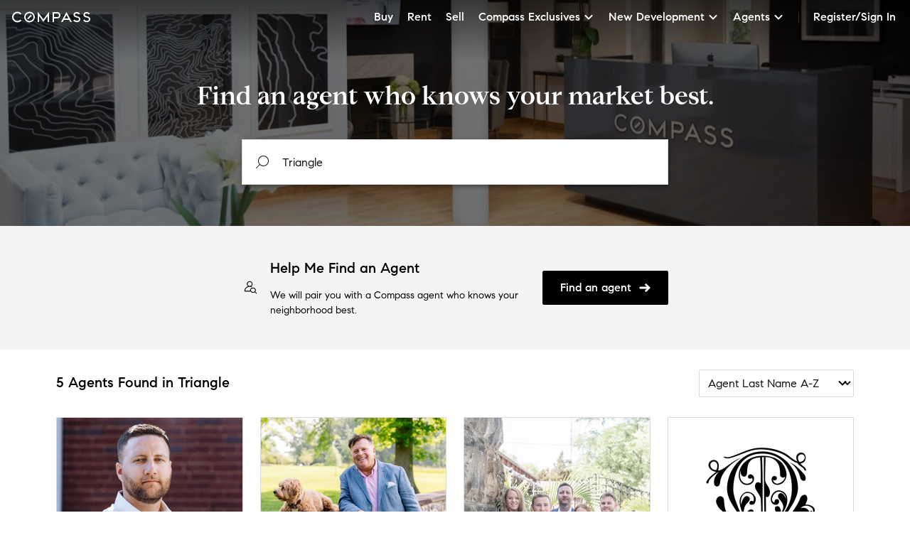

--- FILE ---
content_type: text/html; charset=utf-8
request_url: https://www.google.com/recaptcha/api2/anchor?ar=1&k=6Ld-u_UUAAAAAPU09eEm6LksWjxz9ySwgzgA1PAc&co=aHR0cHM6Ly93d3cuY29tcGFzcy5jb206NDQz&hl=en&v=PoyoqOPhxBO7pBk68S4YbpHZ&size=invisible&anchor-ms=20000&execute-ms=30000&cb=9b7a6dgt7y30
body_size: 48634
content:
<!DOCTYPE HTML><html dir="ltr" lang="en"><head><meta http-equiv="Content-Type" content="text/html; charset=UTF-8">
<meta http-equiv="X-UA-Compatible" content="IE=edge">
<title>reCAPTCHA</title>
<style type="text/css">
/* cyrillic-ext */
@font-face {
  font-family: 'Roboto';
  font-style: normal;
  font-weight: 400;
  font-stretch: 100%;
  src: url(//fonts.gstatic.com/s/roboto/v48/KFO7CnqEu92Fr1ME7kSn66aGLdTylUAMa3GUBHMdazTgWw.woff2) format('woff2');
  unicode-range: U+0460-052F, U+1C80-1C8A, U+20B4, U+2DE0-2DFF, U+A640-A69F, U+FE2E-FE2F;
}
/* cyrillic */
@font-face {
  font-family: 'Roboto';
  font-style: normal;
  font-weight: 400;
  font-stretch: 100%;
  src: url(//fonts.gstatic.com/s/roboto/v48/KFO7CnqEu92Fr1ME7kSn66aGLdTylUAMa3iUBHMdazTgWw.woff2) format('woff2');
  unicode-range: U+0301, U+0400-045F, U+0490-0491, U+04B0-04B1, U+2116;
}
/* greek-ext */
@font-face {
  font-family: 'Roboto';
  font-style: normal;
  font-weight: 400;
  font-stretch: 100%;
  src: url(//fonts.gstatic.com/s/roboto/v48/KFO7CnqEu92Fr1ME7kSn66aGLdTylUAMa3CUBHMdazTgWw.woff2) format('woff2');
  unicode-range: U+1F00-1FFF;
}
/* greek */
@font-face {
  font-family: 'Roboto';
  font-style: normal;
  font-weight: 400;
  font-stretch: 100%;
  src: url(//fonts.gstatic.com/s/roboto/v48/KFO7CnqEu92Fr1ME7kSn66aGLdTylUAMa3-UBHMdazTgWw.woff2) format('woff2');
  unicode-range: U+0370-0377, U+037A-037F, U+0384-038A, U+038C, U+038E-03A1, U+03A3-03FF;
}
/* math */
@font-face {
  font-family: 'Roboto';
  font-style: normal;
  font-weight: 400;
  font-stretch: 100%;
  src: url(//fonts.gstatic.com/s/roboto/v48/KFO7CnqEu92Fr1ME7kSn66aGLdTylUAMawCUBHMdazTgWw.woff2) format('woff2');
  unicode-range: U+0302-0303, U+0305, U+0307-0308, U+0310, U+0312, U+0315, U+031A, U+0326-0327, U+032C, U+032F-0330, U+0332-0333, U+0338, U+033A, U+0346, U+034D, U+0391-03A1, U+03A3-03A9, U+03B1-03C9, U+03D1, U+03D5-03D6, U+03F0-03F1, U+03F4-03F5, U+2016-2017, U+2034-2038, U+203C, U+2040, U+2043, U+2047, U+2050, U+2057, U+205F, U+2070-2071, U+2074-208E, U+2090-209C, U+20D0-20DC, U+20E1, U+20E5-20EF, U+2100-2112, U+2114-2115, U+2117-2121, U+2123-214F, U+2190, U+2192, U+2194-21AE, U+21B0-21E5, U+21F1-21F2, U+21F4-2211, U+2213-2214, U+2216-22FF, U+2308-230B, U+2310, U+2319, U+231C-2321, U+2336-237A, U+237C, U+2395, U+239B-23B7, U+23D0, U+23DC-23E1, U+2474-2475, U+25AF, U+25B3, U+25B7, U+25BD, U+25C1, U+25CA, U+25CC, U+25FB, U+266D-266F, U+27C0-27FF, U+2900-2AFF, U+2B0E-2B11, U+2B30-2B4C, U+2BFE, U+3030, U+FF5B, U+FF5D, U+1D400-1D7FF, U+1EE00-1EEFF;
}
/* symbols */
@font-face {
  font-family: 'Roboto';
  font-style: normal;
  font-weight: 400;
  font-stretch: 100%;
  src: url(//fonts.gstatic.com/s/roboto/v48/KFO7CnqEu92Fr1ME7kSn66aGLdTylUAMaxKUBHMdazTgWw.woff2) format('woff2');
  unicode-range: U+0001-000C, U+000E-001F, U+007F-009F, U+20DD-20E0, U+20E2-20E4, U+2150-218F, U+2190, U+2192, U+2194-2199, U+21AF, U+21E6-21F0, U+21F3, U+2218-2219, U+2299, U+22C4-22C6, U+2300-243F, U+2440-244A, U+2460-24FF, U+25A0-27BF, U+2800-28FF, U+2921-2922, U+2981, U+29BF, U+29EB, U+2B00-2BFF, U+4DC0-4DFF, U+FFF9-FFFB, U+10140-1018E, U+10190-1019C, U+101A0, U+101D0-101FD, U+102E0-102FB, U+10E60-10E7E, U+1D2C0-1D2D3, U+1D2E0-1D37F, U+1F000-1F0FF, U+1F100-1F1AD, U+1F1E6-1F1FF, U+1F30D-1F30F, U+1F315, U+1F31C, U+1F31E, U+1F320-1F32C, U+1F336, U+1F378, U+1F37D, U+1F382, U+1F393-1F39F, U+1F3A7-1F3A8, U+1F3AC-1F3AF, U+1F3C2, U+1F3C4-1F3C6, U+1F3CA-1F3CE, U+1F3D4-1F3E0, U+1F3ED, U+1F3F1-1F3F3, U+1F3F5-1F3F7, U+1F408, U+1F415, U+1F41F, U+1F426, U+1F43F, U+1F441-1F442, U+1F444, U+1F446-1F449, U+1F44C-1F44E, U+1F453, U+1F46A, U+1F47D, U+1F4A3, U+1F4B0, U+1F4B3, U+1F4B9, U+1F4BB, U+1F4BF, U+1F4C8-1F4CB, U+1F4D6, U+1F4DA, U+1F4DF, U+1F4E3-1F4E6, U+1F4EA-1F4ED, U+1F4F7, U+1F4F9-1F4FB, U+1F4FD-1F4FE, U+1F503, U+1F507-1F50B, U+1F50D, U+1F512-1F513, U+1F53E-1F54A, U+1F54F-1F5FA, U+1F610, U+1F650-1F67F, U+1F687, U+1F68D, U+1F691, U+1F694, U+1F698, U+1F6AD, U+1F6B2, U+1F6B9-1F6BA, U+1F6BC, U+1F6C6-1F6CF, U+1F6D3-1F6D7, U+1F6E0-1F6EA, U+1F6F0-1F6F3, U+1F6F7-1F6FC, U+1F700-1F7FF, U+1F800-1F80B, U+1F810-1F847, U+1F850-1F859, U+1F860-1F887, U+1F890-1F8AD, U+1F8B0-1F8BB, U+1F8C0-1F8C1, U+1F900-1F90B, U+1F93B, U+1F946, U+1F984, U+1F996, U+1F9E9, U+1FA00-1FA6F, U+1FA70-1FA7C, U+1FA80-1FA89, U+1FA8F-1FAC6, U+1FACE-1FADC, U+1FADF-1FAE9, U+1FAF0-1FAF8, U+1FB00-1FBFF;
}
/* vietnamese */
@font-face {
  font-family: 'Roboto';
  font-style: normal;
  font-weight: 400;
  font-stretch: 100%;
  src: url(//fonts.gstatic.com/s/roboto/v48/KFO7CnqEu92Fr1ME7kSn66aGLdTylUAMa3OUBHMdazTgWw.woff2) format('woff2');
  unicode-range: U+0102-0103, U+0110-0111, U+0128-0129, U+0168-0169, U+01A0-01A1, U+01AF-01B0, U+0300-0301, U+0303-0304, U+0308-0309, U+0323, U+0329, U+1EA0-1EF9, U+20AB;
}
/* latin-ext */
@font-face {
  font-family: 'Roboto';
  font-style: normal;
  font-weight: 400;
  font-stretch: 100%;
  src: url(//fonts.gstatic.com/s/roboto/v48/KFO7CnqEu92Fr1ME7kSn66aGLdTylUAMa3KUBHMdazTgWw.woff2) format('woff2');
  unicode-range: U+0100-02BA, U+02BD-02C5, U+02C7-02CC, U+02CE-02D7, U+02DD-02FF, U+0304, U+0308, U+0329, U+1D00-1DBF, U+1E00-1E9F, U+1EF2-1EFF, U+2020, U+20A0-20AB, U+20AD-20C0, U+2113, U+2C60-2C7F, U+A720-A7FF;
}
/* latin */
@font-face {
  font-family: 'Roboto';
  font-style: normal;
  font-weight: 400;
  font-stretch: 100%;
  src: url(//fonts.gstatic.com/s/roboto/v48/KFO7CnqEu92Fr1ME7kSn66aGLdTylUAMa3yUBHMdazQ.woff2) format('woff2');
  unicode-range: U+0000-00FF, U+0131, U+0152-0153, U+02BB-02BC, U+02C6, U+02DA, U+02DC, U+0304, U+0308, U+0329, U+2000-206F, U+20AC, U+2122, U+2191, U+2193, U+2212, U+2215, U+FEFF, U+FFFD;
}
/* cyrillic-ext */
@font-face {
  font-family: 'Roboto';
  font-style: normal;
  font-weight: 500;
  font-stretch: 100%;
  src: url(//fonts.gstatic.com/s/roboto/v48/KFO7CnqEu92Fr1ME7kSn66aGLdTylUAMa3GUBHMdazTgWw.woff2) format('woff2');
  unicode-range: U+0460-052F, U+1C80-1C8A, U+20B4, U+2DE0-2DFF, U+A640-A69F, U+FE2E-FE2F;
}
/* cyrillic */
@font-face {
  font-family: 'Roboto';
  font-style: normal;
  font-weight: 500;
  font-stretch: 100%;
  src: url(//fonts.gstatic.com/s/roboto/v48/KFO7CnqEu92Fr1ME7kSn66aGLdTylUAMa3iUBHMdazTgWw.woff2) format('woff2');
  unicode-range: U+0301, U+0400-045F, U+0490-0491, U+04B0-04B1, U+2116;
}
/* greek-ext */
@font-face {
  font-family: 'Roboto';
  font-style: normal;
  font-weight: 500;
  font-stretch: 100%;
  src: url(//fonts.gstatic.com/s/roboto/v48/KFO7CnqEu92Fr1ME7kSn66aGLdTylUAMa3CUBHMdazTgWw.woff2) format('woff2');
  unicode-range: U+1F00-1FFF;
}
/* greek */
@font-face {
  font-family: 'Roboto';
  font-style: normal;
  font-weight: 500;
  font-stretch: 100%;
  src: url(//fonts.gstatic.com/s/roboto/v48/KFO7CnqEu92Fr1ME7kSn66aGLdTylUAMa3-UBHMdazTgWw.woff2) format('woff2');
  unicode-range: U+0370-0377, U+037A-037F, U+0384-038A, U+038C, U+038E-03A1, U+03A3-03FF;
}
/* math */
@font-face {
  font-family: 'Roboto';
  font-style: normal;
  font-weight: 500;
  font-stretch: 100%;
  src: url(//fonts.gstatic.com/s/roboto/v48/KFO7CnqEu92Fr1ME7kSn66aGLdTylUAMawCUBHMdazTgWw.woff2) format('woff2');
  unicode-range: U+0302-0303, U+0305, U+0307-0308, U+0310, U+0312, U+0315, U+031A, U+0326-0327, U+032C, U+032F-0330, U+0332-0333, U+0338, U+033A, U+0346, U+034D, U+0391-03A1, U+03A3-03A9, U+03B1-03C9, U+03D1, U+03D5-03D6, U+03F0-03F1, U+03F4-03F5, U+2016-2017, U+2034-2038, U+203C, U+2040, U+2043, U+2047, U+2050, U+2057, U+205F, U+2070-2071, U+2074-208E, U+2090-209C, U+20D0-20DC, U+20E1, U+20E5-20EF, U+2100-2112, U+2114-2115, U+2117-2121, U+2123-214F, U+2190, U+2192, U+2194-21AE, U+21B0-21E5, U+21F1-21F2, U+21F4-2211, U+2213-2214, U+2216-22FF, U+2308-230B, U+2310, U+2319, U+231C-2321, U+2336-237A, U+237C, U+2395, U+239B-23B7, U+23D0, U+23DC-23E1, U+2474-2475, U+25AF, U+25B3, U+25B7, U+25BD, U+25C1, U+25CA, U+25CC, U+25FB, U+266D-266F, U+27C0-27FF, U+2900-2AFF, U+2B0E-2B11, U+2B30-2B4C, U+2BFE, U+3030, U+FF5B, U+FF5D, U+1D400-1D7FF, U+1EE00-1EEFF;
}
/* symbols */
@font-face {
  font-family: 'Roboto';
  font-style: normal;
  font-weight: 500;
  font-stretch: 100%;
  src: url(//fonts.gstatic.com/s/roboto/v48/KFO7CnqEu92Fr1ME7kSn66aGLdTylUAMaxKUBHMdazTgWw.woff2) format('woff2');
  unicode-range: U+0001-000C, U+000E-001F, U+007F-009F, U+20DD-20E0, U+20E2-20E4, U+2150-218F, U+2190, U+2192, U+2194-2199, U+21AF, U+21E6-21F0, U+21F3, U+2218-2219, U+2299, U+22C4-22C6, U+2300-243F, U+2440-244A, U+2460-24FF, U+25A0-27BF, U+2800-28FF, U+2921-2922, U+2981, U+29BF, U+29EB, U+2B00-2BFF, U+4DC0-4DFF, U+FFF9-FFFB, U+10140-1018E, U+10190-1019C, U+101A0, U+101D0-101FD, U+102E0-102FB, U+10E60-10E7E, U+1D2C0-1D2D3, U+1D2E0-1D37F, U+1F000-1F0FF, U+1F100-1F1AD, U+1F1E6-1F1FF, U+1F30D-1F30F, U+1F315, U+1F31C, U+1F31E, U+1F320-1F32C, U+1F336, U+1F378, U+1F37D, U+1F382, U+1F393-1F39F, U+1F3A7-1F3A8, U+1F3AC-1F3AF, U+1F3C2, U+1F3C4-1F3C6, U+1F3CA-1F3CE, U+1F3D4-1F3E0, U+1F3ED, U+1F3F1-1F3F3, U+1F3F5-1F3F7, U+1F408, U+1F415, U+1F41F, U+1F426, U+1F43F, U+1F441-1F442, U+1F444, U+1F446-1F449, U+1F44C-1F44E, U+1F453, U+1F46A, U+1F47D, U+1F4A3, U+1F4B0, U+1F4B3, U+1F4B9, U+1F4BB, U+1F4BF, U+1F4C8-1F4CB, U+1F4D6, U+1F4DA, U+1F4DF, U+1F4E3-1F4E6, U+1F4EA-1F4ED, U+1F4F7, U+1F4F9-1F4FB, U+1F4FD-1F4FE, U+1F503, U+1F507-1F50B, U+1F50D, U+1F512-1F513, U+1F53E-1F54A, U+1F54F-1F5FA, U+1F610, U+1F650-1F67F, U+1F687, U+1F68D, U+1F691, U+1F694, U+1F698, U+1F6AD, U+1F6B2, U+1F6B9-1F6BA, U+1F6BC, U+1F6C6-1F6CF, U+1F6D3-1F6D7, U+1F6E0-1F6EA, U+1F6F0-1F6F3, U+1F6F7-1F6FC, U+1F700-1F7FF, U+1F800-1F80B, U+1F810-1F847, U+1F850-1F859, U+1F860-1F887, U+1F890-1F8AD, U+1F8B0-1F8BB, U+1F8C0-1F8C1, U+1F900-1F90B, U+1F93B, U+1F946, U+1F984, U+1F996, U+1F9E9, U+1FA00-1FA6F, U+1FA70-1FA7C, U+1FA80-1FA89, U+1FA8F-1FAC6, U+1FACE-1FADC, U+1FADF-1FAE9, U+1FAF0-1FAF8, U+1FB00-1FBFF;
}
/* vietnamese */
@font-face {
  font-family: 'Roboto';
  font-style: normal;
  font-weight: 500;
  font-stretch: 100%;
  src: url(//fonts.gstatic.com/s/roboto/v48/KFO7CnqEu92Fr1ME7kSn66aGLdTylUAMa3OUBHMdazTgWw.woff2) format('woff2');
  unicode-range: U+0102-0103, U+0110-0111, U+0128-0129, U+0168-0169, U+01A0-01A1, U+01AF-01B0, U+0300-0301, U+0303-0304, U+0308-0309, U+0323, U+0329, U+1EA0-1EF9, U+20AB;
}
/* latin-ext */
@font-face {
  font-family: 'Roboto';
  font-style: normal;
  font-weight: 500;
  font-stretch: 100%;
  src: url(//fonts.gstatic.com/s/roboto/v48/KFO7CnqEu92Fr1ME7kSn66aGLdTylUAMa3KUBHMdazTgWw.woff2) format('woff2');
  unicode-range: U+0100-02BA, U+02BD-02C5, U+02C7-02CC, U+02CE-02D7, U+02DD-02FF, U+0304, U+0308, U+0329, U+1D00-1DBF, U+1E00-1E9F, U+1EF2-1EFF, U+2020, U+20A0-20AB, U+20AD-20C0, U+2113, U+2C60-2C7F, U+A720-A7FF;
}
/* latin */
@font-face {
  font-family: 'Roboto';
  font-style: normal;
  font-weight: 500;
  font-stretch: 100%;
  src: url(//fonts.gstatic.com/s/roboto/v48/KFO7CnqEu92Fr1ME7kSn66aGLdTylUAMa3yUBHMdazQ.woff2) format('woff2');
  unicode-range: U+0000-00FF, U+0131, U+0152-0153, U+02BB-02BC, U+02C6, U+02DA, U+02DC, U+0304, U+0308, U+0329, U+2000-206F, U+20AC, U+2122, U+2191, U+2193, U+2212, U+2215, U+FEFF, U+FFFD;
}
/* cyrillic-ext */
@font-face {
  font-family: 'Roboto';
  font-style: normal;
  font-weight: 900;
  font-stretch: 100%;
  src: url(//fonts.gstatic.com/s/roboto/v48/KFO7CnqEu92Fr1ME7kSn66aGLdTylUAMa3GUBHMdazTgWw.woff2) format('woff2');
  unicode-range: U+0460-052F, U+1C80-1C8A, U+20B4, U+2DE0-2DFF, U+A640-A69F, U+FE2E-FE2F;
}
/* cyrillic */
@font-face {
  font-family: 'Roboto';
  font-style: normal;
  font-weight: 900;
  font-stretch: 100%;
  src: url(//fonts.gstatic.com/s/roboto/v48/KFO7CnqEu92Fr1ME7kSn66aGLdTylUAMa3iUBHMdazTgWw.woff2) format('woff2');
  unicode-range: U+0301, U+0400-045F, U+0490-0491, U+04B0-04B1, U+2116;
}
/* greek-ext */
@font-face {
  font-family: 'Roboto';
  font-style: normal;
  font-weight: 900;
  font-stretch: 100%;
  src: url(//fonts.gstatic.com/s/roboto/v48/KFO7CnqEu92Fr1ME7kSn66aGLdTylUAMa3CUBHMdazTgWw.woff2) format('woff2');
  unicode-range: U+1F00-1FFF;
}
/* greek */
@font-face {
  font-family: 'Roboto';
  font-style: normal;
  font-weight: 900;
  font-stretch: 100%;
  src: url(//fonts.gstatic.com/s/roboto/v48/KFO7CnqEu92Fr1ME7kSn66aGLdTylUAMa3-UBHMdazTgWw.woff2) format('woff2');
  unicode-range: U+0370-0377, U+037A-037F, U+0384-038A, U+038C, U+038E-03A1, U+03A3-03FF;
}
/* math */
@font-face {
  font-family: 'Roboto';
  font-style: normal;
  font-weight: 900;
  font-stretch: 100%;
  src: url(//fonts.gstatic.com/s/roboto/v48/KFO7CnqEu92Fr1ME7kSn66aGLdTylUAMawCUBHMdazTgWw.woff2) format('woff2');
  unicode-range: U+0302-0303, U+0305, U+0307-0308, U+0310, U+0312, U+0315, U+031A, U+0326-0327, U+032C, U+032F-0330, U+0332-0333, U+0338, U+033A, U+0346, U+034D, U+0391-03A1, U+03A3-03A9, U+03B1-03C9, U+03D1, U+03D5-03D6, U+03F0-03F1, U+03F4-03F5, U+2016-2017, U+2034-2038, U+203C, U+2040, U+2043, U+2047, U+2050, U+2057, U+205F, U+2070-2071, U+2074-208E, U+2090-209C, U+20D0-20DC, U+20E1, U+20E5-20EF, U+2100-2112, U+2114-2115, U+2117-2121, U+2123-214F, U+2190, U+2192, U+2194-21AE, U+21B0-21E5, U+21F1-21F2, U+21F4-2211, U+2213-2214, U+2216-22FF, U+2308-230B, U+2310, U+2319, U+231C-2321, U+2336-237A, U+237C, U+2395, U+239B-23B7, U+23D0, U+23DC-23E1, U+2474-2475, U+25AF, U+25B3, U+25B7, U+25BD, U+25C1, U+25CA, U+25CC, U+25FB, U+266D-266F, U+27C0-27FF, U+2900-2AFF, U+2B0E-2B11, U+2B30-2B4C, U+2BFE, U+3030, U+FF5B, U+FF5D, U+1D400-1D7FF, U+1EE00-1EEFF;
}
/* symbols */
@font-face {
  font-family: 'Roboto';
  font-style: normal;
  font-weight: 900;
  font-stretch: 100%;
  src: url(//fonts.gstatic.com/s/roboto/v48/KFO7CnqEu92Fr1ME7kSn66aGLdTylUAMaxKUBHMdazTgWw.woff2) format('woff2');
  unicode-range: U+0001-000C, U+000E-001F, U+007F-009F, U+20DD-20E0, U+20E2-20E4, U+2150-218F, U+2190, U+2192, U+2194-2199, U+21AF, U+21E6-21F0, U+21F3, U+2218-2219, U+2299, U+22C4-22C6, U+2300-243F, U+2440-244A, U+2460-24FF, U+25A0-27BF, U+2800-28FF, U+2921-2922, U+2981, U+29BF, U+29EB, U+2B00-2BFF, U+4DC0-4DFF, U+FFF9-FFFB, U+10140-1018E, U+10190-1019C, U+101A0, U+101D0-101FD, U+102E0-102FB, U+10E60-10E7E, U+1D2C0-1D2D3, U+1D2E0-1D37F, U+1F000-1F0FF, U+1F100-1F1AD, U+1F1E6-1F1FF, U+1F30D-1F30F, U+1F315, U+1F31C, U+1F31E, U+1F320-1F32C, U+1F336, U+1F378, U+1F37D, U+1F382, U+1F393-1F39F, U+1F3A7-1F3A8, U+1F3AC-1F3AF, U+1F3C2, U+1F3C4-1F3C6, U+1F3CA-1F3CE, U+1F3D4-1F3E0, U+1F3ED, U+1F3F1-1F3F3, U+1F3F5-1F3F7, U+1F408, U+1F415, U+1F41F, U+1F426, U+1F43F, U+1F441-1F442, U+1F444, U+1F446-1F449, U+1F44C-1F44E, U+1F453, U+1F46A, U+1F47D, U+1F4A3, U+1F4B0, U+1F4B3, U+1F4B9, U+1F4BB, U+1F4BF, U+1F4C8-1F4CB, U+1F4D6, U+1F4DA, U+1F4DF, U+1F4E3-1F4E6, U+1F4EA-1F4ED, U+1F4F7, U+1F4F9-1F4FB, U+1F4FD-1F4FE, U+1F503, U+1F507-1F50B, U+1F50D, U+1F512-1F513, U+1F53E-1F54A, U+1F54F-1F5FA, U+1F610, U+1F650-1F67F, U+1F687, U+1F68D, U+1F691, U+1F694, U+1F698, U+1F6AD, U+1F6B2, U+1F6B9-1F6BA, U+1F6BC, U+1F6C6-1F6CF, U+1F6D3-1F6D7, U+1F6E0-1F6EA, U+1F6F0-1F6F3, U+1F6F7-1F6FC, U+1F700-1F7FF, U+1F800-1F80B, U+1F810-1F847, U+1F850-1F859, U+1F860-1F887, U+1F890-1F8AD, U+1F8B0-1F8BB, U+1F8C0-1F8C1, U+1F900-1F90B, U+1F93B, U+1F946, U+1F984, U+1F996, U+1F9E9, U+1FA00-1FA6F, U+1FA70-1FA7C, U+1FA80-1FA89, U+1FA8F-1FAC6, U+1FACE-1FADC, U+1FADF-1FAE9, U+1FAF0-1FAF8, U+1FB00-1FBFF;
}
/* vietnamese */
@font-face {
  font-family: 'Roboto';
  font-style: normal;
  font-weight: 900;
  font-stretch: 100%;
  src: url(//fonts.gstatic.com/s/roboto/v48/KFO7CnqEu92Fr1ME7kSn66aGLdTylUAMa3OUBHMdazTgWw.woff2) format('woff2');
  unicode-range: U+0102-0103, U+0110-0111, U+0128-0129, U+0168-0169, U+01A0-01A1, U+01AF-01B0, U+0300-0301, U+0303-0304, U+0308-0309, U+0323, U+0329, U+1EA0-1EF9, U+20AB;
}
/* latin-ext */
@font-face {
  font-family: 'Roboto';
  font-style: normal;
  font-weight: 900;
  font-stretch: 100%;
  src: url(//fonts.gstatic.com/s/roboto/v48/KFO7CnqEu92Fr1ME7kSn66aGLdTylUAMa3KUBHMdazTgWw.woff2) format('woff2');
  unicode-range: U+0100-02BA, U+02BD-02C5, U+02C7-02CC, U+02CE-02D7, U+02DD-02FF, U+0304, U+0308, U+0329, U+1D00-1DBF, U+1E00-1E9F, U+1EF2-1EFF, U+2020, U+20A0-20AB, U+20AD-20C0, U+2113, U+2C60-2C7F, U+A720-A7FF;
}
/* latin */
@font-face {
  font-family: 'Roboto';
  font-style: normal;
  font-weight: 900;
  font-stretch: 100%;
  src: url(//fonts.gstatic.com/s/roboto/v48/KFO7CnqEu92Fr1ME7kSn66aGLdTylUAMa3yUBHMdazQ.woff2) format('woff2');
  unicode-range: U+0000-00FF, U+0131, U+0152-0153, U+02BB-02BC, U+02C6, U+02DA, U+02DC, U+0304, U+0308, U+0329, U+2000-206F, U+20AC, U+2122, U+2191, U+2193, U+2212, U+2215, U+FEFF, U+FFFD;
}

</style>
<link rel="stylesheet" type="text/css" href="https://www.gstatic.com/recaptcha/releases/PoyoqOPhxBO7pBk68S4YbpHZ/styles__ltr.css">
<script nonce="PKqQOcBXm4Y9iNJqyBTshQ" type="text/javascript">window['__recaptcha_api'] = 'https://www.google.com/recaptcha/api2/';</script>
<script type="text/javascript" src="https://www.gstatic.com/recaptcha/releases/PoyoqOPhxBO7pBk68S4YbpHZ/recaptcha__en.js" nonce="PKqQOcBXm4Y9iNJqyBTshQ">
      
    </script></head>
<body><div id="rc-anchor-alert" class="rc-anchor-alert"></div>
<input type="hidden" id="recaptcha-token" value="[base64]">
<script type="text/javascript" nonce="PKqQOcBXm4Y9iNJqyBTshQ">
      recaptcha.anchor.Main.init("[\x22ainput\x22,[\x22bgdata\x22,\x22\x22,\[base64]/[base64]/[base64]/[base64]/[base64]/[base64]/[base64]/[base64]/[base64]/[base64]\\u003d\x22,\[base64]\\u003d\\u003d\x22,\x22woXDm8Kjw6wLN2lddGXCkMKCw7kAZ8O2PlPDtsKrTHjCscO5w5x2VsKJP8KWY8KOKMKBwrRPwrXCgB4LwoBrw6vDkSx+wrzCvkEnwrrDol1AFsOfwox6w6HDnmXCtl8fwoTCicO/w77CpcK4w6RUIGNmUk7CvAhZZMKrfXLDocKNfydIT8Obwqk/JTkwUMOyw57DvyvDvMO1RsO/XMOBMcKAw4xuaQMkSyoPdB5nwoLDvVsjMRlMw6xQw4YFw47DpBdDQDVON2vCocKrw5xWdBIAPMOGwpTDvjLDkcOEFGLDhy1GHTRRwrzCri0MwpU3W2PCuMO3wqDCrA7CjjrDpzENw5fDssKHw5QHw6B6bW/Cs8K7w73DocOuWcOIOMObwp5Bw7QcbQrDvMK9wo3Chg4EYXjCvcOcTcKkw59/wr/[base64]/[base64]/[base64]/[base64]/DlxYcw4LCiw00TVdDwpB8DMO9J8KTw7bCklnCg3TCu8KxVsKiGzdqUBIHw4vDvcKVw6PCmV1OYArDixYFJsOZehB1YRfDtnjDly4xwrggwoQJTMKtwrZaw45bwphITcOqbEcyHiLCkXbDvR4bYQwBQBLDgcK8w78kw47CmcOlw71cwq/[base64]/w5bDnsOvwobCombDpSMEwr9FRMOXWsOkwr/DgMKvwpLCsHfCgsK7ScKwL8KjwqHDnVQUXE5ScMKwXMKtL8KWwo/CrMO9w5Qaw4tOw7bCmSJcwqXDlULClibCglnDpUYHwqDCncK/J8KLw5p3aR54woDCmMOWcEjCt0wWwq8yw7oiAcKXJhE3XcKeaUTDjAQmwoMvwpXCu8O8ScKVYcOJwpx3w6rDs8OhYcK3WcKYTMKpFE8nwpnCqsKRKwvDoWDDrMKYBF0AdRYnAgfDnMO+NsODw6liEcK8w5tBGHjDoHnCpWjCplDDrsK1WjbDv8OGP8K4w6AnTcKPIQ/ClMOQOD5nRcKhPyZYw4RwU8KvfC7DpMOCwqvCnQZsW8KUW0swwqMJw5/CjcOWLMKEQcOJw6pww4vDgMK8w6XCpiI5K8Kpw7kZwp3DpwIyw4vDkmHCvMKNwotnw43DvT/[base64]/[base64]/Dn2nDsl3CllfCmcK6GMKhGMKUMsKRcmDCuUdAwr7CmmIAKGM0CjrDoUjChDrDvsKwZE5Iwrpawolxw7LDisOgV3c9w7PCo8KVwpzDhMK5wqLDu8OBU2bCkwcoAMK2wr/DjE9WwqlhVjbDtHhlwqXDjMKIOkrCvsO4Z8KDw5LDq05LA8KdwoHDumcbDMKJw4EMw7Rdw5zDkyHDgQYDPMO0w44mw64Yw6gfbMOtTxTDu8Kqw4Y/bcK0IMKmMF/Du8OEIQUBw5E/w5DCo8KtWCzDjMKXQMOsOMKKYsOyZ8KOFsOYwo/CuTJAwq1QUsOaFsOmw41xw51ufMOVAMKGd8OzIMKsw4oLAzbCknXDscOPwqfDi8KvTcKrw6HDscKNw7okdcO/LMK8w6YGwoEsw4d+w7Qjw5DDhsOYw4zDtlp8RsK6PsKhw4dHwofCpsK7w4oiVDsBw6DDjW5IKznCrGRdEMKowqEdwqzCgFBbwqvDojbCk8OBw4nDkcOFw4zCrcKuwqdLQsO5KiLCr8O/EMK2ecKhw6IGw4jDvi4awqrDgVlbw63DqUtcUA/DuknCgMOLwozDrcOzwp9iFyEUw4HCucKlaMK7w7RFwp/ClsONw6DDvcKBHcOUw4PCrGMNw5Q2XioZw4IgRsOyfWZLw5opwrvDrUAVwr7DmsKSO3V9QhnDkHbCp8Obw4rDjMKlwp5JXkNywr/Co3nCp8KOSGMmwo3Ch8KQw6wUbFwaw4jCmkPCm8OJw44nRMKrH8KLwqbDk2fDq8O8wolEwp8bKsOYw706c8K5w5rDrMK7wqzCkmbDrcKDwohkwopVwp1BRcOFwpRSwpfCiRBaMV3DosO0woQ9Myc5wobDkEnDnsO8w5Iuw6/DuBXDgCpKcGPDk3nDv0opH13DrBfDjcKUwqzCucOWwr8gcMK5e8OpwpfCjj/Cq2PCrCvDrCHDo0HCjcO7w5tzwqwxwrdSQjrDkcObwqfDjsO5w67CmFjCnsKbw59qZhs0wrB6w6dZQl7CisOUw693w4xgCkvDjsKPOcOgNHI3w7NdK1TDg8Kmwr/DpsKcXGXCjFrCoMO2J8OafcOrw4HDncKbLWURwprCosKjU8KVOjfCvF/[base64]/[base64]/w58bw4LDicOhZsKpM2LDmgvCu8OPB8OeO8Kxw6AWw7DCrDsBfsKzw6dKwrQ3wqsCwoBOw6RMwpjDicKWBG3CllMjQA/CtQzDgSYqBj8Awqdww7DDgsO0w680dsKxHnFSBsORPsKIXMKAwq5CwpsKdMOzLh5KwpfDhsKawq/DpGoJBkXCrUFcLMKLNUvCiVXCrlzCmMKtVsObw7/CvsKIW8K+SBnCgMOQwpVTw5Y6XsOYwr7DoCfCl8KnfQ5Vwq0pwrDCnzzDgQnCuRoswrxQZTDCosOmwrLDk8KQVcKsw6LCuCPDpmZyfFrCqxQ2NWFNwpzCk8OwKcKlw7okw73CjF/CgMOEHVjCn8KRwonCkGAWw5NrwoHCl0HDpMOBwqQrwogMLl3DlQfCu8OEw4llw4TDhMKiwobCtcOYOx4aw4DCmCREDFLCi8KrPsOTOsKUwplYcMK6J8KwwoQJMlZgHxtnwoPDrXvCnn0CEMOcQETDo8KzDlXChcKTLsOqw619P0/CmDFpdz7Cn0tqwowvw4PDoXBQw7cbIMKUZlA3F8KTw4QSwpdreg1SLMKtw45xaMKfcsKDWcO7ZS/ClsK8w6pcw5TDvcOdw4nDi8KFVWTDu8OoLsOYAMKCDWHDsBXDrsOEw7PCiMOsw4lMwrvDosORw43CssOkViM4T8K+wrhgw43CnV5lfH3Dr2pUesK/w7zCq8OowokwSsOBK8OfYMKew6HCrgB+GcOdw4/DkFrDnMOUWBAuwqDCshsQB8K9YF/DrMK1w50DwqRzwrfDvgR1w5bDt8OEw7rDnEwxwpfDjsOuW2BewpnDo8KnWMKcw5NfeVBRw6cAwobDj00awoHCqQd/WGHCqHbCuHjCnMK1I8KvwoAIcAnChTHDmS3CqzvDr3gCwopIw71SwoDCuH3DjRvCrMKnanDCkyjDh8KyKsOfGgEMSFPDr3ttwrjCtsKXw7rCiMO/[base64]/Dn8OSwpdEOsKWwot6WcKfw5E9w7M0fRM9w6jDk8OcwrvCqsO9W8Oxw41OwrrDrMO2w6o8w5kYw7PDmA4ddxDDicKaWMO7w5pCScOzbMKeSAjDqcOAGGQmwqLCssKjeMKiC0XDnj/CscKVacKIG8OHfsOCwosWw5/DpGNUw7QVeMO0w4bDhcOYeioSw4vDgMOLK8KQb24Dwp1UWMOrwrteAsKlEcOGwp4TwrnCsUUYfsKuJsK4aRjDjsKDBsOlw47CglMKHnQZMWQIXSgYwrzCiC9dc8KUw7jDq8O3wpDCsMO0ZsK/w5zDo8OwwoPDqzY/X8OBRT7DscOQw5A0w4LDu8OBMMKZQkXDvwHCgnpswr7CgsKzw7wWPTAYYcOIHFTCn8OEworDgGlRZ8OAZDLDvFAYwrzCnsKGMi7DpX8Gw5TDiQfCshJ7G3LCiRUVOQ9TPcKQw47DuzbDkMKzbG8ewrhJwqHCpm0iPcKaJi7DkQc/wrTCnHkGfcOjw7/CgwBmLSzCpcKeRmkSfAHCnmNQwr13w6s3cngYw6AjKcO0c8KlGy0dCnhOw43DuMKySmjDpz5aSTPCunpiWsO/JsK+w48ufQdtw6ghw4LChnjCisOgwrN2QDbDjMOGdF/ChyUAw7p4NBBICAJ5wo7Dg8O9w5vCssKTw7jDr1DChnpkEMOgw5lJYMKIdG/CoXpVwq3Cp8KIwqPDssOTw7LDkgrCnwLDkcOowqoswr7CusKrS2hkU8Kcw5zDqCrDinzCuh/CqcOyETZdBm0RXgliw4QUw5p3w73CgcK8wqdLw4/[base64]/DvVLCvMKRw6PCo17Cqnl4ME3DkcKZw5dJw6rDrlzCgMO5eMKJCcKew6zDocKzw5Zmw4HCjxLCl8Oow47ChmzDgsO+OMOxS8OkcA/CusKzccKyI3R7wq1cw5nDnVPDlsO6w7FOwrwTYnNow5HDlcO2w6fDtcOwwp/DkcKcw6M6woZ4IMKPTMOAw7jCscK8wqTDucKLwogUw7nDgCgMfG8wRsOFw7ktw4bCg3PDvA/DlMORwpLDjgTCmMKawp18w6jDj3fDnD4WwqNQEcKrV8K5UlPDpsKCwp4OKcKtWxlhKMKDw4lOw43CuwfDq8O+w7V5Gg8PwpplT1UVwr9VXsKhf0/[base64]/DgcORYMKIWHfDsMOtaMKje8KMw4DDg8KiGhFNc8OYw6vCl2XCkDgmw4UubMKewr3Ct8OKARNdccOXw57CrUBJR8Oyw7/[base64]/ClEfDvMODw6sSwp16w6hww6fCkG3DrXbDnGPCmHTDrMKMT8KTwoXCisOuwq3DtsO0w5zDtXQABcOnf3HDniYVw5fCsX91w5psIXTCqgrCkXjCvsKeYMOoW8KZRsK+Twp/C0MtwqhfTsKdw53CiFcCw7M+w6DDtMKTTMKbw7VLw5PCgg7CvhZDDAzDoRPCrS4Bw6Q5w6MJEE3CuMOQw67CvcKFw48jw5bDtcO1w5VAwqkuZsOSD8O2M8KNa8Ocw6PCi8KMw7PDqsKMBG4wNm9cwp/[base64]/[base64]/CoCDDvQHDnsOWGh7DkcKrwoXDsyMWw6jCusOrAHTCnXZUH8K/ZgDCgRU9NW90HcOKClwzZE7DkkjDqGzDuMKDw6fDrsOZZsObEkzDrsKwfUNXAMKCw4V0GwPCqXpBFcKRw7rCicOHSMOYwobDsCLDusO2w4QRwofDvjHDnsO5w5NKwoMhwoLDicKdEMKUwo5bwqXDlHbDgDZiw6zDvxLCuzXDjsOBFMOSTsOsHXpewo8Rwp8Owr/CrxRdbVUUwpBHd8KuJE1ZwqrChWZfQRHCj8KzdcO9wpQcw5PCvcOtZcO/w4XDs8KUaVHDmcKTPcOGw5LDmElmwrgcw6vDqMKVRloawoXDuRhQw5vDm37Cpmw7eGXCocKQwq7CkRx7w63DssK9AnxDw6vDiywawrLConcnw7zCmMORNcKew5IQw6YoQ8KoYBfDr8K5d8OxZg/Dnn5PF0FZOk3DvmU9LCnDpMKePVphwoVHwrkDXGIMH8ODwozCinXCnsOxTBbCgcKCCHlLwpNMw6M3SMKqZ8KiwrwbwprDqsOTw6Imw7tTwrkXRirDl1HDpcOUDmAqw5zCvgjDn8KVwp5Ac8O8w4LCqVcTVsKiIm/ChMOXcMOAw5ohwqRxw4Vzwp5YFcOkHDhMw7M3wp7DsMOjF3wqw7/[base64]/Dn8K6bQImQS/[base64]/DicK+woVnRGxFwrHDoxvCkWdHw73DjUbDrTtAw5bDoVzCjEcjw4/[base64]/[base64]/Cg19RwpHCmSoRVCYwPMOrRzJEw6vCrTzCocKvYcKtw7jCn2ETwr1vYH8QXjrCvMOhw5FdwoPDucOBN05MYMKdNTHCkmvDgcOVRUAUOEPCncOuBxFqcBk+w6QRw5/[base64]/[base64]/[base64]/DvMOiw7LCgcOaNArDk13DqsOTPsOZw4pHIGAKYULDpW47wp/Dv3RkKcOyw4/CnMOMa3gvw6guwqnDgwjDnncvwpMfbsOGDiEiw73DnGfDjgQZJzvDgUlJDsK0acObw4HDk3c2w7p8S8K0wrHDhsK9CsOqw5LDnMK3w5l9w5MbV8K0wo3DsMKtMyddOMO3VMOiYMOmwoJOBlVhw4hhwooyIXsnEwLCqVx3PMKtUl0/[base64]/wqrDjMKHXcOqUUAkw7ByYGshX8Kge1XCu8KtMMKBw7YMFwvDmxAfYWPCgsK8w44WF8KIQxkKw7YIwoJUwqVRw73ClG3ClsKvIU81T8OZQsOaUsK2QRl0wozDn2QPw7E0SjHCvMO7wpkfWQ9fw4U/wo/CosK5JsKkESw2dljCncKAacKlYsOFU3QOBFLDjcKBScKrw7DDkyrDmFcFZlzDnBc/REIbw6HDkgHDizPDsX3CrMOhwonDtMOyAcOyBcONwotmY25EYMK+w6rCvsOwaMOwMGpWA8O9w5JNw5nDgmJkwoDDlcOiwpghwqpiw7fCjSnChmjDoV/Ci8KdVMKRWDJ1wpXDgVbDoQsmennChC7ChcO6wqHDocO/[base64]/DhWDDhcK1M8KEwq9pRMK4NsOzVsOjwo7Dv3dtwqvDv8Ozw5Ybw77Dl8KOw7fCpUbCh8OEw6s+LxnDisOLZRtmAcK3w4o1w6B3GARbwqkywrxNRQ3DhBQ/[base64]/[base64]/U8KXw53CkMKhAw/DhWptAz/[base64]/ClhxOw6HCtMKxTEHChjgfQhPDhsK4VcKoCX/CuT7Dj8KjXsKgA8O5w7fDsFh2w63DqMK3Mwwfw4XCrBDCoDZ0wqFYw7HDm01NYDLDuRHDgRsKFCHDjR/Dog3ChQjDmgw4QwhcJ3LDlx1bFmQjw7VwQMOvYX0ra0LDtWRDwrNKXMOjbMOxcWpoQ8KEwoHDqk5BcMKZfsO+Q8Osw5cXw41Uw4bCglciwr9bwo7DoAPDusOMFFDCrwI6w6TCpcKCw6x/w5gmw4xGGMO5wo17w7PDoVnDuWo4bxl/[base64]/DoR1ibSvCksOzaHJhwqLCoQvDv0jDonk0woTDtMOKwpXCgxBbw6pwRsOqGcOFw6fCqsOQUsKOacOBwqzDusKfJsK5KcOwAMKxwqfCnsKRwp4VwoHDtHw2w4Y8w6Mcw7x/w4nCnR3DpxHDh8OFwrXCm0Iswq/Du8O2OG96wq7CpE/CoRLDt1zDmm9IwrMow7Q6w7M1CSdmHUxOIMOtWcOCwqILw4/Cj1hpJBURw4HCksOYO8OeYGMvworDkMKXw7vDtsOrwq0Hw4LDisK0CsOnw63CtMOeNRQ4w4LDlzDCgBDDvlTCnTjDrCrChHweRD0ZwokYwrnDrldXwoLCqcOvwpHDsMO6wrk/w6onGMO8wodcKQNxw7t5GMOqwq9hw7M4PmUuw6YGfU/CmMOcOHZIwoXDr3HDt8KdworClsK+wrDDmMK5EMKEW8KkwrgUMBVjEj/DlcK5aMOXXMKPM8OzwrnDugHDmRXDjlIBd0wpQ8KwWiPDsATDlg/ChMOTJ8KMc8Oqw6kZCEnDmMOiwpvDvsKQL8Oowp1Uw4TCgBrClwoBMG5iw6vDp8KEw73DmcKew7cbwoR2V8OGRV/CusOsw7VpwqPCkHPCt1c/[base64]/CtcObwprDn8KtGhfDhlgrwpjCn8KZw6krJDHCh3I1w4tnwrfDnAljIsOyHhXDk8Kxwq58eCFNNsOPwr4rwozCksO/wpUqwr/DmCk7w6JDOMOuesOpwqhOw6LDhcKnw5vCsHRZegvDphQrEsOhw7bDrWMwKcOgNcKPwqLCmn5uNRnClMKaATjCmh8nLMObw5jDhcKFMVTDrX/CusK5OcOrGmPDsMOZLcOlwq7Dpz5AwqrDvsKZfMKTcsORwpHCviwMaBPDjyDDtxJ7w4ciw5bCv8KIJcKOZcKUwoZrJmJbwozCrsOgw5rDocOjwosab0d1JsOqdMKwwpN9LBVHwqMkw43DlMKaw4ApwrPDqRU/[base64]/DscOTN8O6aHp9CMKgw4dBwpDCpQnCnllgwpjCoMOpXcOBP1/Ckwpqw7gBw67DmsKiD2HCt0YkE8OfwpHCqcO5YcOtwrTChFPDvU8mCsKRMAN3A8ONL8OhwrZYw5otwpLDgcKhw7TDhispw5rDhQ88RsOfw7kdDcK4YmUPEcKVw5jDs8Ogwo7CsXTCssKYwr/DlWbDo2vCsxfDu8K0AmvCuAHCmSLCqht6wrNywpQ1wpXDvgYzwqXClHpXw5DDmxrCikjCgEfDjMKSw4QFw5DDrcKISRTCi1zDpDNGJnnDoMOcwpbCvsOfGsKEw68UwpbDmGAqw57CuSRwYsKOw6LCgcKkHsK/wr0xwp3CjsOqR8KGwoDCrT/CgcOIYXlHKAhww4TCsBDCjcK+wpsnw6jCosKawpfCvMKew4otPgA+wokGwqBAXAoRHcKzLEzCvjZUUcOuwpsWw7YLwobCugbCg8KzAlnDucKvwoR8wqEMI8O1w7fCmVwuA8Kowr8YSXnCplVGw6vDuWTDhsK4B8KVKMKeMsOow5MWwoXCk8OvIMOewq/Cs8KXVX4Uwq4mwqbDtMOUSsOswoBkwpvDncOTwpYsQWzCjcKJfsOpNcO+cmh4w7t0Kik4wrPDksKUwqZ8QMKsKcO8EcKBwqbDkXXCkQBdw53DkcO8w4nDuhTCgWsgwpUmWm3Cnyx6GMO1w5hLw5XCg8KeeBMkLcOiMMOGwo7DtMK/w4/CqsOWKRnDncOMGMK/w5DDsg7CgMKXBVZ6w58cwq7DgcKBw6RrJ8OvdUvDpMKjw4vCpXnDvMOMa8Otwp5DNT0ACAxUBCVVwprCisK8UXhDw5PDrhgiwrRvZMKvw6vDhMKmw4DCqFo2ejgDUhJOMER4w7/DgAIKA8Kjw7Mgw5jDgTdUecOaVMKVcMK9wonCo8ObHUNUUgvDv1cpcsO1CWDCrwwywprDjMO/YMKWw7zDk2vClsOzwodBwq19acKJw7zDjsOZw4gPw5jDpcKHwrDDhTjCuiLCrFnCgsKTw7XDszLCocOMwq/CicK+JUJEw4p7w7FBasOYcgbDlsK8WAHDt8O1C2DCmxLDtsKUW8O8ZmdUwp/Cll5pwqsEw6RDwo3CjHHCg8KpMcKhw51PRT0MGMOuecKvBkTCq31Fw4MZeyttw5fDqsOYZEHDvWPCg8K8XH7CocOZNTAnGMK0w6/[base64]/Hhoee8OJw5bCssK5VcOww7FEDsOQw5AaI0nDj0vCicO0wppXH8Kkw483TBhTwohiUcKFPcK1w6ERW8OrKCwjw4zCusKCw6EpwpDCnsKuW0bCvXbDqlo5PMOVw68PwrDCmWsScHoZBWwNwqkmHB5iOcO/ZGc2IyLCjMK/CcORwpbDmsOwwpfDoCkvaMKtwrbChzt8EcOsw4NSN3zCpBZaRxgRw7/DtMKowqvDk33Cqh0YEcKwZn4iwpzDs2ptwo7DkD7Cqix1w4vCknAKOwzCpmhCwoXCl0bCicKiw5t+FMKow5NMIRzCumHCp2EECMKcw7ltRcOJBktKGAklUTTClzF3MsOoS8OUwo8mAFInwp8Xwo3CvXN6CcOVf8KsIG/[base64]/Cq8OEw7VlwpfDosKxw4jCoBvDoMO3w7FnGMOkGUXCv8OpwpjCkDJeKsOxw7ZBwojDvUYbw7LDtcKJw4vCncO0w5smwpjCksKfwqAxGwURUW4cPlXCjx1YQzYIY3dSw6E9wp1PbMOwwpwUYT7CocOVD8Kaw7RGw48Tw4/[base64]/[base64]/ClhDDiWDCiMOdGRfCgRwNwqjCsxHCscKGWnZPw67DocO8w4QgwrJ+ClVlUkNyL8Kzw5BDw7lJw7vDvi41w7EGw7ZUwpUTwozDlsKSLMODFn5nW8KZw5x1bcOMw7fDgMOfw5BiEcKdw5I2agFBDsOWN1zCqMKCw7Njw555woHDgcO1XMOddVvDvMK+wr0mK8K/BH95RcKKXBVTOnNcZcK8d1PCmE/CugdoDVXCrWY7wrl4wpcmw6XCssKrwpzCrsKCZcK8FlTDrBXDnCIrY8K4X8KgQQk8w6/CtXN/JcOPw5xmwqkuwrlDwqkdw5TDhMOCdsOxU8O7TGsYwrZ/w7oLw77Cj14TBVPDlgBhG1xMwqJGEhJzwpBAX17DtsKhS1kyD0ttw6fCpRIVTMO/wrRVw6nDrcOJTlUtwpHCizJVw4IQIHjCohViFMOJw7tTw4TCl8KRTMOaH37DhVlOw6rCtMKBME5Ew7/Co0Ayw6fCr3LDqMKWwoE3JsK5wqBIWsKyLBHDiDROwpgTw7QWwq/CvALDvcKzAHvDnC7DoSrDgSvCpGJZwqRqVw/DvHnCnGxSLsKAw5HDnsK5ITvCvGIjw7LDusOnwo14bkHDvsKTfMKDIsOrw7BHMCnDqsKIdjjDjMKTKW0ZQsOTw5PCpy/CtcKOwo7CkQHCkkcLwpPCg8OJEMKGw6TDucKFw5nCohjDvVcEYsOHF3zDk2bDkzVaNsK7Hmwaw7lPST53KcKGwpDDoMK6J8K/w7HDlnIhwocTwonCiRHDvsOkwoVzwonDvE3DihbDkGRxdMO5An3CkBLCjDrCv8Ouw4UWw6LChsODGS3DtxlZw7JdC8KYE0/[base64]/AgsRb8Ksw4RWO8OeNcKYRDhmw7PDm8KZwog7G2TDrzDCoMKsFRp+XMKpKhrCnXPChUt1aRkWw6vCtcKBwrrChWHDlMOKwpdsAcKcw7/CsmTCgcKUc8Klw5obAsKjw6zCoEvDsCrDicK0w7TCkEbDn8KWHMK7w6/[base64]/w4c/w4bCisOHw5fChAzDn3LDgzssGcK4wrYnwqYsw4tAUMOGXsOAwrfDrcOxejPCuELCkcONw7jCqGTChcOrwoIfwoV5wrszwq8easOncVLCpMOUNGl5JMOmw6h1R3MCw4NqwoLDoGFPW8OKwrc5w7tpMMOnd8Kiwr/DusKCTFHCuBLCn3HDv8OqFsO3wr07AXnCtSTCgsKIw4TCoMKfwrvCqHjDsMKRwovDlcOKw7XDqcOmNcKhRmIdaiPCm8OVw6rDozxxB04YJMKfJRozw6zDn2PDkMKBw5rCtsOpwqHDuT/DmlwXwqDCqEXDj1Vzw4LCqsKoQcOIw7TDp8Ogw64QwqtOwozCsFcewpQBw4VNI8KXw6bDqMOhFMK/wpHCjEjCicKgwpvCpsKAdHPCpcOzw6wyw6Nrw6gMw5kEwqXDj1DCpMKpw53DnMK7w6TCgsOmw6s2w7rDuiPDti09w5fDoXLCssOuLFxYajfCo0TCtFdRWlUfwp/DhMKjwr7DpcKnJcOvATYEw6d/wphswq/DtMKKw7NTD8K5Q3o1ccOfw683w6wPPQBqw5MlVsOJw7wJwqHDo8K/w60vw5rDjcOmfMKTL8K3XcKtw77DtMOYwpgbSQsfWxAXHsK4w6jDucKzwrDDucKow6ZcwqRKFVIcbWnCtyR3w6UdM8OuwpPCrS/DmcK8fD7CgcK1wp/CvcKOA8Ozw4bDrcKrw5HClE/Cr0QcwoHCnMO4wro+w60Qw7jCrsKUw5YRf8KANMOcacK/w6fDp1BAahECw4/[base64]/DMKew7kYw7I0B8KVw7bCikHCrj3DrcORw6HCpsO7UjzDiyDCgzpvwosow6ZAKCR9wqjDucKhHm1QXsOXw7ZtFGYhwr5FGB/[base64]/[base64]/w4NtaHh5woBBIWDCgcO6wqPCj8KHwrpDw7MHAVpoLixvSwVXw5xgwpTCnMKQwqbCpwvDmMKYw57Dml1Bw7Bzw69ew5nDkgLDp8Kuw6bClMOCw4nCkzoDY8KKV8Kdw595X8KbwqHDjsORFsOZTcKBworCjWE7w5tRw7jDhcKnGcOwGkXCm8OBw5Vlwq/DhcK6w7HDnWUiw5/Dv8OSw7UZworCtlBWwo5QRcOvw73DjcOfFybDo8Oywq9LRsO9WcOmwp7CgUTDqTwWwqnDoHo+w5l7FcKawoMCG8OhM8OaXlJ+w4A1bMOFXsO0EMKHLMKxQMKhXEllwotEwrnCg8OmwqnDnsKfK8KeEsKAYMKhwqvCmlkzHcK1N8KCFcKKwqkWw7DDm0/ChDJHwpJzbFHDkFtRem3CicKYwqoHwotXB8KhMMO0w5TDscKVAHjCtcOLMMOJbiE7IMOpYX9kN8O3wrUqw4fDu0nDgBXDnVxeaERTcsKHwqDCsMKJen/Cp8K1ZMKDTcO5wp/DmQkxaQV2wqrDqMKBwqRDw6zDrG7Csi3DhVwawrXCu37ChxnChURZw4QUPXxRwq/[base64]/[base64]/DpATCqcO9MV3CvsOowoJHwoZdUVFyVCfDnm5owoDCoMKSVn41w43CsAfDtAQ9UMKXUWd9fycwA8K3Z29UPMKfDMOCVAbDp8OycmPDuMK8wox1VWzCocKFw7LDhBLDoWfDpCtbw5/CmcO3cMOuUcO/d3nDjsO5WMOlwpvCmTzCrTluwqzCkMKxwpjDhm3DpVrDnsO4MsOBHXYbH8Kpw6fDp8KawrMTw47DjsO8WMO7wq1dwrwnYjrDpsKrw5YcXi5uwoV9OQDChivCpAPDhwxVw6UgUsKEwovDhz5Gwol7MUXDjyrCr8KvAXwnw74Mb8Kswo0yUcKUw40VRnbCv0nCviJWwp/DjcKMw6kPw4h1KyXDssO4w7XDrCscwpDCkj3DscOkJF9+w5F7CsOsw7VoF8OUTcO2Q8KHwqbDpMK/wpExY8Krw5M4VAPCiShQIkvDklp4dcKFNsOUFBczw4hTwoPDhcOlZcOawo/DoMOGAMOHScOeYMKiwo/[base64]/Dgx7DkgHCnhgSwpzDssOjwqEZw7cLRMKTOGLDq8KsNcOHwqjDgxE2wpDDpsKcLzc9VMOpCm0SSMOzP2rDg8KLw4jDsmVVbzsYw5jCosOFw41ywp3Dg03CiQ5Rw6/CrCtKwrAEbj4xQHzCjMKtw4jCl8Kbw5QKNjbCgzRWwpVPDsKubMK+wrDCrQsOUQzClWbCq1IZw7oWw5rDvSZlUF9OFcKiw7Ifw6sjwodLw6PCuWDDvlfCuMKow7zDvig9NcK2wpHCjj8bQMOdw5jDsMKdw73Dp0/[base64]/w6EQBDbCtsOKAcKgW8KfZW40B2nCmcOATBQ3asO6SMOuw7QtNV7CtiYVJGsvw5kZw55gBcOmccKVw5TCszzDm2ooZCnDgx7Cs8OlBcK/ZjQlw6YfZAfDjkZDwq0Qw6fCtMKUCxPDrhPDn8KeFcKhUsOJwr9qWcOHesKnd07DnTV1J8OMwo3CtRwLw4fDk8OydcK6fsKzHzV/w7x3wqdZw5caLgEuV2zDoAvCvMOxIAY7w4rDrMOFw7PCnDpOwpMuwonCsTHClR49wpzCvsOpGMOnNsKJw6ZyGcK4wpIRw6DCkcKrbUYCesOvDsKjw4PDlyEVw5QrwrzDr2/Dm1lOcsKsw5gRwp82RXrDncO4dmbDl2BeTMKNF3LDhiHCsD/DuzBRfsKgNcKww7nDmsKJw5jDusKQG8Odw5zCnUPDln/[base64]/[base64]/DsMOLwopXGsKWw73Ct8Krw5tKDzLCjMKMBAU/VFbDk8OAw5DCu8KtQE4qfcOLGMOowqwAwoM9cXXDsMOxwp0AwojDhDzDhD7DgMKLVMOtegUuXcOHwohLw6/DhmvDqMK2I8O7ZErDv8KEX8Onw6QIBG0eKlV4ZcKTQ3jDtMOvZMOww6zDmsOAE8O+w7BDw5XCiMKpw7Bnw6YRPsKoITBFwrJJZMOSwrV9wqAhw6vDisKGwojDjxbClsKFEsKDA3Z8V0lwRMOWVMOjw5MGw4HDocKLwqfCgsKlw5XCh1ddWzMeMShhXyA+wofCqcK/UsOwTTDDpG7DlMO/w6zDnAjDh8OswpRvCkbDtSl0w5J7KsKowrgOwqVablTDpsO1UcO6wppvPgYPw4zDtcOBFwvDhsKnw4bDgFjDv8KHBnhIw6lIw58+UcOKwrQHWV/CmCttw7QBXcOHeHbCmAvCqi/DkmlFGMKDD8KMa8OjP8O0aMOTw68iIHlYFzrCu8OcTRjDm8Kiw6DDkBPCp8Okw4FyZl3DrmLCmU5hwqkGdMKJZcOWwpJnXWoTSMKIwpsiLMKsWyHDg2PDiiA+Sx8Oe8O+wo1ufcKvwpVKwqxDw5fCg39SwoJ8dhzClsOvXsKULFjDuQ1pX1HCsU/[base64]/Ch37DlEZow5nCosOAAcKLwofDjsOkw5x+w4FgJcOYVsKZOcKQw5jCh8KTw5LDr3DCiQjDrcO7asKyw53CqMKldMK/wpIpEGHCgjvDgjZPwo3CtkxewrLDu8OhEsO+QcOcHgPDhUTCkMODJMKIwodLw4/DtMKOwoDDnUgvMMONUwDCp1zDjG3Dn0TCuWk/[base64]/Cg0XCiMKRw7Ecw5rDqcKEFgkmNVlZwrHCnmxBCCPCmUdHwqvDqMKyw5sECsKXw69jwpNRwrgTTyLCpMKpwrZMW8KgwqELesKlwpJgwqjCig4iEcKYwrjClcOfw4cFwqrDmwXCjXFfP0gKf0rDocKGw41CRWFEw5/DuMKjw4HCnkjClsO6bU0+wrnDknsnHcKzwqrDmcKbdcO/NMOcwofDpg9UE2jClxPDrMOMwpjDhFvClsO8HTfCj8Kew7wPdVDCnUTDhxrDngPCgTYCw4TCjmxhSioDV8KxT0RBWiXCiMOSQngRS8OADMOWwogOw7NpdMKAajUWwpXCrMOrHzzDu8KYCcKdw7UDwrErIwZ/wrbDqUnCuBs3w65Rw4RkdcO2wpdRNCrCn8KYQm88w4LDrcKWw5PDgMOlwpzDtFLDvRXCv1fCu2HDjMKrB1/CrG4SFcK/w4Nyw5fCllnDpsOPOHbDoF7Dp8OtUsOWOsKCwprDj1ohw74/wp8BO8O0wppMwqjCoWjDhcOoEmzCt1p2ZsOTC1/DggwOKU1dTcK0wrLCocOHw45+NVHCucKpSh1Bw70EG13DgXbCrsKWQMK1ccOgZ8Knw5HCuyHDtRXClcKXw79bw7hGPcO5wojCiRrChmrCo1XCtBTCkALCpmjDongxVlHDiSYlW0l4NcKiOS3Dh8O9w6TDksODwqQXwoYIwqrCsBLCglIocsOSfEgrSj/DlcO7KR/DisOvwp/[base64]/DjDlrwrrDjTUeUsO/[base64]/MVbCvcOyJ8Ogw5srOiPCqsKRInPDpsKsCRQ+csOoNMKRA8KLw5XCvMOHw5taVsOxLMOEw64SM03DtcKCXF/CtCRlwp0rwqpqN3rCnW1iwoIATDvCtSjCocOBwqwGw4xlCcKzJMOLX8OhQMKDw5PCr8OPw7XCpX4zw4IlNnFNfS8wPsK+QMKrL8K6HMOzUAJEwpoTwpzCpsKnDcOjWsOjw4BYAsOuwoEhw73CuMOvwpJyw58qwobDgzs/[base64]/DssKDwpvCkTnCh2UqVEBsw6LDrw3DnyFPCsOcQcOtw40WLMOSw4TCksKpJcOYBAljESpeTcKITcKxwqxmPVvDrsOEwqsUVH4cw6RxYTTCiTDDnGEgwpbDk8KkInbCuyQQBcO3HMOQw4TDnAQbw5pFw6HCohxqJMOgwo3Cp8O7wp3DrsKnwp9/IMK9wq9DwrTDkwpXBEUZMMORwrXDgMOkw5jDgcOXKCwlOWoYAMK/w4kWw7FYwojCo8Omw4TDsBJFwodIw4XCl8OUw5PDk8OCCjhiwpAQNUdjwrXDjEV9wqNWw5zDhsK/wrsUJCwRNcOowrBVw4U0DTgIS8KFw4FMZ2E+eh7CpmLDlFoCw57CgmXDpsOXIGpEX8Ksw6HDsTDCoQgGMQbCi8OKwrMQw7l6GsKlwp/DvMKCwqjDu8OqwpnCi8KFIsOywrvCminCosKmwrErIMKqKXV8wqLCmMOVw7vCgiTDpkxMwr/DmAocw7Ruw7/CmMOGEzDCm8Otw7B/wrXCo2k+cxbCvG3DjsKww4/Ch8OmS8Kkwr4zKcOew4/DlsKvTzbDi3XCmWxWwrPDvyHCpsK7JiQcBXvCqcKBdcKWUFvCvi7CgsOAwoEhwqHCsknDmkxowqvDinbCuhDDosO9VsOAw5XDhgQdYl7CmUsxBsKQUMOkegQjPXvCoVU/[base64]/J8K8wqdPQMKhwrTDlE8YKW4bDsKXb8Kvw4jDssOJwpAEw6rDohTDusK7wp0lwpdew48fX0TDg1Jow6XCvG/[base64]/[base64]/dsKEAH9eDcKkwqXDs2J3ZcKVS8OKwpd6aMOTKD1ibMOeMMKGw4fDph0fOGNVwqrDpcKbbAHCn8KOw6DCqUfCuUvDpzLCmgRkwq/Cr8KcwoXDoxUUV3Ngwrd1QMKvw6UUw7fDmwjDkivDiVNCWAbCkMKuw6zDlcKxUgjDtE3CnT/DgRPCncKUbsKgCcOVwq5kCsKOw6hVbsO3woYPc8OPw65delJZSnjCkMOdNAPCrAnCtXDDviHDo1JzA8KPZU45w4PDvMKiw60/wqp0MsO2Wz/Dl3/CkcKMw5h+WVfDnsOuw69jQsOsw5TCtcKadcKWwoDCgxhqw4jDi3ogOcOSwo3DhMKIGcKTd8KMw5MkYcKfw7B4esO/woPDmGbCl8KYLAXCtsK/B8KjFMOJw7XCocOQSnzCuMOHw4XCt8KBasOnwqnCvsOEw5Mqw49gBRZHw41OZAYAByvCnXfDuMOtQMOAeMOfwogmLsOrScONw6Ysw77CmsKew7XCshTDocOsC8O3QA0VfAPCpMKXLcKRw43CisKpwrJAwq3CpT4fW3/CoSpBXF5VZVwTwqlkMcK/wpw1PlnCn07DjcO9wr4OwoxKY8OUEEvDpRlzRsKwej5Xw5fCrMKTM8KVXyRnw7RtVEzCh8OSUgXDly9/wqnChsKYw7YKw5/DgcK/cMKmb3jDjXbCiMOsw5PCu3kAwqTDpsOMwpXDrmYmwqFUw712AsK6G8OzwrbDhEUTwosCwrbDqSI4wobDkMKTSi/Dr8OzF8OAA0QfIlDCljRCwqfDpcOuT8KKwr7CjMONVRk4w78ewp88QMKmIsK+TmkMC8O4DWAKw5JQP8Kgw47CjQ4zVcKObMKXKcKUw5cowoU/wpDDicOzw4TCvgYPXmPCssK0w4cbw5YvAQfDgRzDocOPAQXDoMKCwrTCoMK9w5XDmR4XATMTw5F8woPDl8K8w5c2F8OdwqzDrQB2wobCuFjDsxnDmMKkw5IcwocnejRLwqloAcKOwp0raWTCrhXClkt5w4hJwpZrEhbDiB/Du8KzwplmLsORwqLCnsOmNQQvw4BGTE0yw7A2PsKTw6Jaw555wq4LZMKIJsKAwo98XBh1DWvCggV3IUfDicKfScKbB8OVL8K2HHQIw6ANcALDjlPCnMOTw6rDicOBw65sMlPCr8OHKE/DmRdHIUEKO8OaBsKEUMOsw5zDsD3ChcOSw6fDgx0/Gw4Jw6DDscKadcOVPcKjwoc/[base64]/DoSN9wpbDv8KiSh7DgMKYw5EuZHDDthNzw491wqvCnE1tSsORUBpJw5kMEMKewrw8woFcdcOAcMOqw4xpCAXDgnXCt8KtB8K+EcKRFMK3w5LCgsKOwr09wozDo2VUw7XDgDPDqlsSwrJMNMKNE3zCpcOkwrPCsMKtecKTC8KjMVJtw5giwqFUC8OPwp/CkmDDhAIEKcKuHsOgwrPCvsKvw5nCvcOYwoDDrcKZaMOFYRkBF8KvKjPDh8OUwqpUZysaLXvDncKVw77DnTZmw4BCw6s/[base64]/[base64]\\u003d\x22],null,[\x22conf\x22,null,\x226Ld-u_UUAAAAAPU09eEm6LksWjxz9ySwgzgA1PAc\x22,0,null,null,null,1,[21,125,63,73,95,87,41,43,42,83,102,105,109,121],[1017145,797],0,null,null,null,null,0,null,0,null,700,1,null,0,\[base64]/76lBhn6iwkZoQoZnOKMAhk\\u003d\x22,0,0,null,null,1,null,0,0,null,null,null,0],\x22https://www.compass.com:443\x22,null,[3,1,1],null,null,null,1,3600,[\x22https://www.google.com/intl/en/policies/privacy/\x22,\x22https://www.google.com/intl/en/policies/terms/\x22],\x22WfrG58ARzWJ7xnM354p/siSCIPzvqd2VBCg9cF8yBdk\\u003d\x22,1,0,null,1,1768654850714,0,0,[58,38,189,30,51],null,[249,215,47,144,186],\x22RC-RkT5_5TbEjCCcQ\x22,null,null,null,null,null,\x220dAFcWeA72P2DaZPddr_pEKSIrpBcg5_rs83xpepqGG9Esqf_qZWFggCzvE2CQFJu8t3mXY3v-eIf40o54gQG9l9hb9fFclktMEQ\x22,1768737650849]");
    </script></body></html>